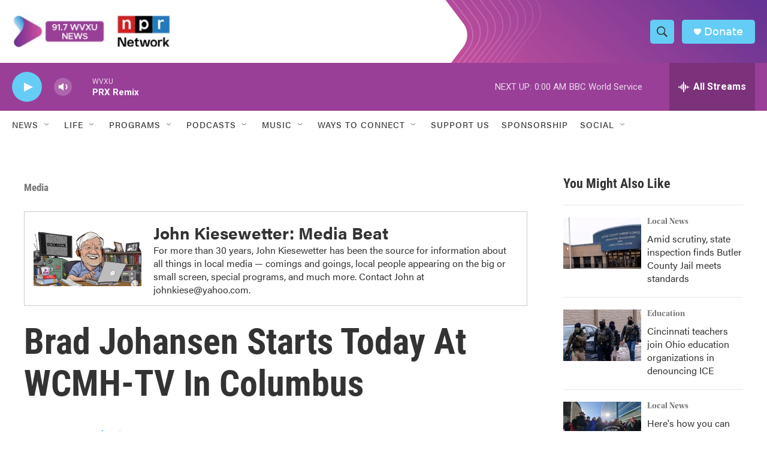

--- FILE ---
content_type: text/html; charset=utf-8
request_url: https://www.google.com/recaptcha/api2/aframe
body_size: 155
content:
<!DOCTYPE HTML><html><head><meta http-equiv="content-type" content="text/html; charset=UTF-8"></head><body><script nonce="hh2ZXGxlHIPYUTCKKAQMmw">/** Anti-fraud and anti-abuse applications only. See google.com/recaptcha */ try{var clients={'sodar':'https://pagead2.googlesyndication.com/pagead/sodar?'};window.addEventListener("message",function(a){try{if(a.source===window.parent){var b=JSON.parse(a.data);var c=clients[b['id']];if(c){var d=document.createElement('img');d.src=c+b['params']+'&rc='+(localStorage.getItem("rc::a")?sessionStorage.getItem("rc::b"):"");window.document.body.appendChild(d);sessionStorage.setItem("rc::e",parseInt(sessionStorage.getItem("rc::e")||0)+1);localStorage.setItem("rc::h",'1768797438070');}}}catch(b){}});window.parent.postMessage("_grecaptcha_ready", "*");}catch(b){}</script></body></html>